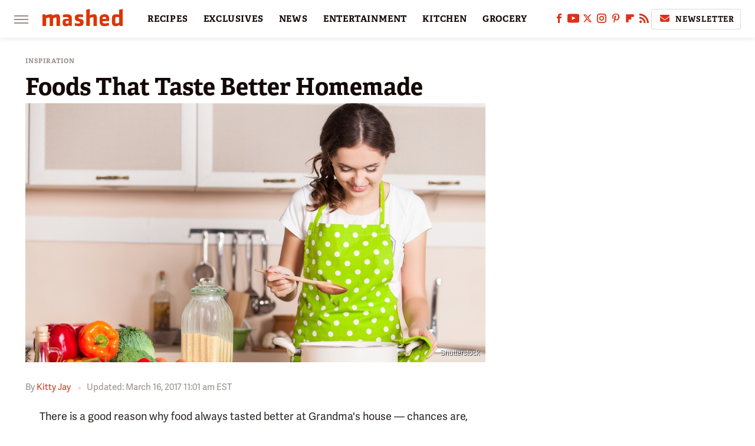

--- FILE ---
content_type: text/html
request_url: https://api.intentiq.com/profiles_engine/ProfilesEngineServlet?at=39&mi=10&dpi=936734067&pt=17&dpn=1&iiqidtype=2&iiqpcid=720fd4d9-8c2d-480a-8830-54942e106d9b&iiqpciddate=1768815377544&pcid=7f63dd55-f74e-464c-9be7-8d5bc3a48f0e&idtype=3&gdpr=0&japs=false&jaesc=0&jafc=0&jaensc=0&jsver=0.33&testGroup=A&source=pbjs&ABTestingConfigurationSource=group&abtg=A&vrref=https%3A%2F%2Fwww.mashed.com
body_size: 56
content:
{"abPercentage":97,"adt":1,"ct":2,"isOptedOut":false,"data":{"eids":[]},"dbsaved":"false","ls":true,"cttl":86400000,"abTestUuid":"g_053bd371-804e-4b3e-b802-c87b1e29145c","tc":9,"sid":1335687093}

--- FILE ---
content_type: text/plain; charset=UTF-8
request_url: https://at.teads.tv/fpc?analytics_tag_id=PUB_17002&tfpvi=&gdpr_consent=&gdpr_status=22&gdpr_reason=220&ccpa_consent=&sv=prebid-v1
body_size: 56
content:
Y2UxNzkzY2QtYmQyMi00OWVjLWJlOWQtYzY0NmY0OWNkZmM3Iy04LTk=